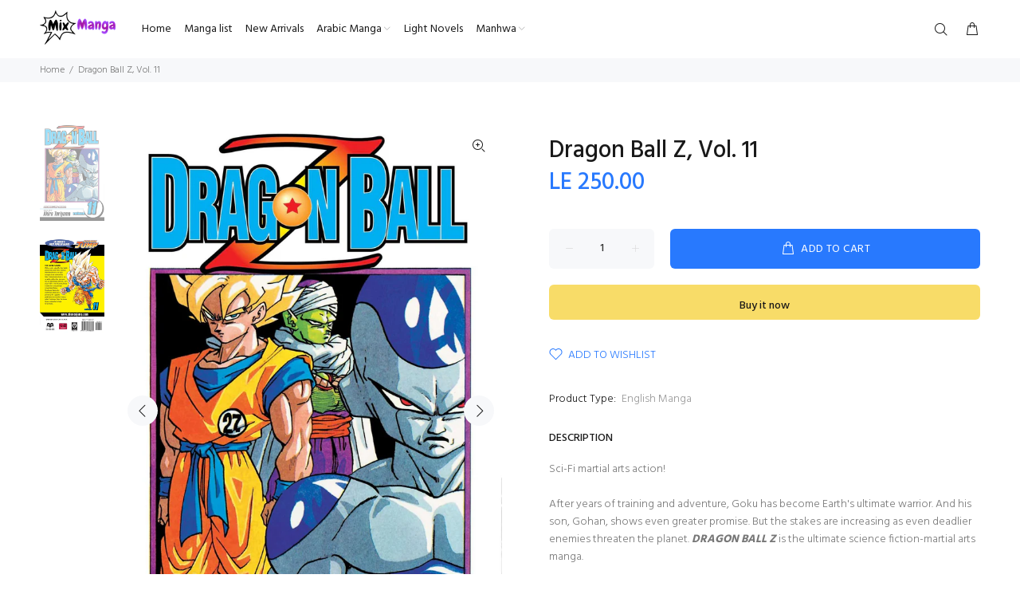

--- FILE ---
content_type: text/javascript; charset=utf-8
request_url: https://mixmangastore.com/products/dragon-ball-z-vol-11.js
body_size: 721
content:
{"id":6757813682357,"title":"Dragon Ball Z, Vol. 11","handle":"dragon-ball-z-vol-11","description":"\u003cspan data-mce-fragment=\"1\"\u003eSci-Fi martial arts action!\u003c\/span\u003e\u003cbr data-mce-fragment=\"1\"\u003e\u003cbr data-mce-fragment=\"1\"\u003e\u003cspan data-mce-fragment=\"1\"\u003eAfter years of training and adventure, Goku has become Earth's ultimate warrior. And his son, Gohan, shows even greater promise. But the stakes are increasing as even deadlier enemies threaten the planet. \u003c\/span\u003e\u003ci data-mce-fragment=\"1\"\u003e\u003cb data-mce-fragment=\"1\"\u003eDRAGON BALL Z\u003c\/b\u003e\u003c\/i\u003e\u003cspan data-mce-fragment=\"1\"\u003e is the ultimate science fiction-martial arts manga.\u003c\/span\u003e\u003cbr data-mce-fragment=\"1\"\u003e\u003cbr data-mce-fragment=\"1\"\u003e\u003cspan data-mce-fragment=\"1\"\u003eWith an entire planet for their battleground, Goku and Freeza continue their showdown to see who's strongest in the universe! But Goku's determination turns to horror as he realizes that his enemy has just been toying with him...and at just 50% of his full power, Freeza is more than strong enough to beat Goku! Gohan, Piccolo and Kuririn distract Freeza while Goku powers up for a gigantic genki-dama--the last-ditch \"energy sphere\" technique. Soon, the heroes have no choice but to hope for a miracle...\u003c\/span\u003e","published_at":"2021-05-31T20:51:03+02:00","created_at":"2021-05-31T20:51:02+02:00","vendor":"Mix Manga Store","type":"English Manga","tags":["Action","Adventure","Comedy","English Manga","Shounen"],"price":25000,"price_min":25000,"price_max":25000,"available":true,"price_varies":false,"compare_at_price":25000,"compare_at_price_min":25000,"compare_at_price_max":25000,"compare_at_price_varies":false,"variants":[{"id":40136017772725,"title":"Default Title","option1":"Default Title","option2":null,"option3":null,"sku":"","requires_shipping":true,"taxable":true,"featured_image":null,"available":true,"name":"Dragon Ball Z, Vol. 11","public_title":null,"options":["Default Title"],"price":25000,"weight":0,"compare_at_price":25000,"inventory_management":"shopify","barcode":"","requires_selling_plan":false,"selling_plan_allocations":[]}],"images":["\/\/cdn.shopify.com\/s\/files\/1\/0569\/2994\/3733\/products\/81EKVPVWHLL.jpg?v=1622487065","\/\/cdn.shopify.com\/s\/files\/1\/0569\/2994\/3733\/products\/8196Sx_KJvL.jpg?v=1622487065"],"featured_image":"\/\/cdn.shopify.com\/s\/files\/1\/0569\/2994\/3733\/products\/81EKVPVWHLL.jpg?v=1622487065","options":[{"name":"Title","position":1,"values":["Default Title"]}],"url":"\/products\/dragon-ball-z-vol-11","media":[{"alt":null,"id":22644286783669,"position":1,"preview_image":{"aspect_ratio":0.667,"height":2100,"width":1400,"src":"https:\/\/cdn.shopify.com\/s\/files\/1\/0569\/2994\/3733\/products\/81EKVPVWHLL.jpg?v=1622487065"},"aspect_ratio":0.667,"height":2100,"media_type":"image","src":"https:\/\/cdn.shopify.com\/s\/files\/1\/0569\/2994\/3733\/products\/81EKVPVWHLL.jpg?v=1622487065","width":1400},{"alt":null,"id":22644286816437,"position":2,"preview_image":{"aspect_ratio":0.667,"height":2100,"width":1400,"src":"https:\/\/cdn.shopify.com\/s\/files\/1\/0569\/2994\/3733\/products\/8196Sx_KJvL.jpg?v=1622487065"},"aspect_ratio":0.667,"height":2100,"media_type":"image","src":"https:\/\/cdn.shopify.com\/s\/files\/1\/0569\/2994\/3733\/products\/8196Sx_KJvL.jpg?v=1622487065","width":1400}],"requires_selling_plan":false,"selling_plan_groups":[]}